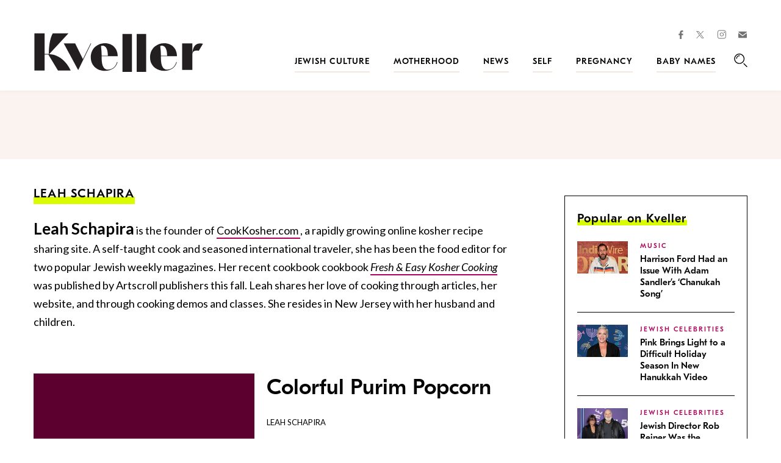

--- FILE ---
content_type: text/html; charset=utf-8
request_url: https://www.google.com/recaptcha/api2/anchor?ar=1&k=6LfhpgMsAAAAABX5zN7AMnMmTG4gzUAQq2XyPTlc&co=aHR0cHM6Ly93d3cua3ZlbGxlci5jb206NDQz&hl=en&v=N67nZn4AqZkNcbeMu4prBgzg&size=normal&anchor-ms=20000&execute-ms=30000&cb=r200hchrgmwv
body_size: 49524
content:
<!DOCTYPE HTML><html dir="ltr" lang="en"><head><meta http-equiv="Content-Type" content="text/html; charset=UTF-8">
<meta http-equiv="X-UA-Compatible" content="IE=edge">
<title>reCAPTCHA</title>
<style type="text/css">
/* cyrillic-ext */
@font-face {
  font-family: 'Roboto';
  font-style: normal;
  font-weight: 400;
  font-stretch: 100%;
  src: url(//fonts.gstatic.com/s/roboto/v48/KFO7CnqEu92Fr1ME7kSn66aGLdTylUAMa3GUBHMdazTgWw.woff2) format('woff2');
  unicode-range: U+0460-052F, U+1C80-1C8A, U+20B4, U+2DE0-2DFF, U+A640-A69F, U+FE2E-FE2F;
}
/* cyrillic */
@font-face {
  font-family: 'Roboto';
  font-style: normal;
  font-weight: 400;
  font-stretch: 100%;
  src: url(//fonts.gstatic.com/s/roboto/v48/KFO7CnqEu92Fr1ME7kSn66aGLdTylUAMa3iUBHMdazTgWw.woff2) format('woff2');
  unicode-range: U+0301, U+0400-045F, U+0490-0491, U+04B0-04B1, U+2116;
}
/* greek-ext */
@font-face {
  font-family: 'Roboto';
  font-style: normal;
  font-weight: 400;
  font-stretch: 100%;
  src: url(//fonts.gstatic.com/s/roboto/v48/KFO7CnqEu92Fr1ME7kSn66aGLdTylUAMa3CUBHMdazTgWw.woff2) format('woff2');
  unicode-range: U+1F00-1FFF;
}
/* greek */
@font-face {
  font-family: 'Roboto';
  font-style: normal;
  font-weight: 400;
  font-stretch: 100%;
  src: url(//fonts.gstatic.com/s/roboto/v48/KFO7CnqEu92Fr1ME7kSn66aGLdTylUAMa3-UBHMdazTgWw.woff2) format('woff2');
  unicode-range: U+0370-0377, U+037A-037F, U+0384-038A, U+038C, U+038E-03A1, U+03A3-03FF;
}
/* math */
@font-face {
  font-family: 'Roboto';
  font-style: normal;
  font-weight: 400;
  font-stretch: 100%;
  src: url(//fonts.gstatic.com/s/roboto/v48/KFO7CnqEu92Fr1ME7kSn66aGLdTylUAMawCUBHMdazTgWw.woff2) format('woff2');
  unicode-range: U+0302-0303, U+0305, U+0307-0308, U+0310, U+0312, U+0315, U+031A, U+0326-0327, U+032C, U+032F-0330, U+0332-0333, U+0338, U+033A, U+0346, U+034D, U+0391-03A1, U+03A3-03A9, U+03B1-03C9, U+03D1, U+03D5-03D6, U+03F0-03F1, U+03F4-03F5, U+2016-2017, U+2034-2038, U+203C, U+2040, U+2043, U+2047, U+2050, U+2057, U+205F, U+2070-2071, U+2074-208E, U+2090-209C, U+20D0-20DC, U+20E1, U+20E5-20EF, U+2100-2112, U+2114-2115, U+2117-2121, U+2123-214F, U+2190, U+2192, U+2194-21AE, U+21B0-21E5, U+21F1-21F2, U+21F4-2211, U+2213-2214, U+2216-22FF, U+2308-230B, U+2310, U+2319, U+231C-2321, U+2336-237A, U+237C, U+2395, U+239B-23B7, U+23D0, U+23DC-23E1, U+2474-2475, U+25AF, U+25B3, U+25B7, U+25BD, U+25C1, U+25CA, U+25CC, U+25FB, U+266D-266F, U+27C0-27FF, U+2900-2AFF, U+2B0E-2B11, U+2B30-2B4C, U+2BFE, U+3030, U+FF5B, U+FF5D, U+1D400-1D7FF, U+1EE00-1EEFF;
}
/* symbols */
@font-face {
  font-family: 'Roboto';
  font-style: normal;
  font-weight: 400;
  font-stretch: 100%;
  src: url(//fonts.gstatic.com/s/roboto/v48/KFO7CnqEu92Fr1ME7kSn66aGLdTylUAMaxKUBHMdazTgWw.woff2) format('woff2');
  unicode-range: U+0001-000C, U+000E-001F, U+007F-009F, U+20DD-20E0, U+20E2-20E4, U+2150-218F, U+2190, U+2192, U+2194-2199, U+21AF, U+21E6-21F0, U+21F3, U+2218-2219, U+2299, U+22C4-22C6, U+2300-243F, U+2440-244A, U+2460-24FF, U+25A0-27BF, U+2800-28FF, U+2921-2922, U+2981, U+29BF, U+29EB, U+2B00-2BFF, U+4DC0-4DFF, U+FFF9-FFFB, U+10140-1018E, U+10190-1019C, U+101A0, U+101D0-101FD, U+102E0-102FB, U+10E60-10E7E, U+1D2C0-1D2D3, U+1D2E0-1D37F, U+1F000-1F0FF, U+1F100-1F1AD, U+1F1E6-1F1FF, U+1F30D-1F30F, U+1F315, U+1F31C, U+1F31E, U+1F320-1F32C, U+1F336, U+1F378, U+1F37D, U+1F382, U+1F393-1F39F, U+1F3A7-1F3A8, U+1F3AC-1F3AF, U+1F3C2, U+1F3C4-1F3C6, U+1F3CA-1F3CE, U+1F3D4-1F3E0, U+1F3ED, U+1F3F1-1F3F3, U+1F3F5-1F3F7, U+1F408, U+1F415, U+1F41F, U+1F426, U+1F43F, U+1F441-1F442, U+1F444, U+1F446-1F449, U+1F44C-1F44E, U+1F453, U+1F46A, U+1F47D, U+1F4A3, U+1F4B0, U+1F4B3, U+1F4B9, U+1F4BB, U+1F4BF, U+1F4C8-1F4CB, U+1F4D6, U+1F4DA, U+1F4DF, U+1F4E3-1F4E6, U+1F4EA-1F4ED, U+1F4F7, U+1F4F9-1F4FB, U+1F4FD-1F4FE, U+1F503, U+1F507-1F50B, U+1F50D, U+1F512-1F513, U+1F53E-1F54A, U+1F54F-1F5FA, U+1F610, U+1F650-1F67F, U+1F687, U+1F68D, U+1F691, U+1F694, U+1F698, U+1F6AD, U+1F6B2, U+1F6B9-1F6BA, U+1F6BC, U+1F6C6-1F6CF, U+1F6D3-1F6D7, U+1F6E0-1F6EA, U+1F6F0-1F6F3, U+1F6F7-1F6FC, U+1F700-1F7FF, U+1F800-1F80B, U+1F810-1F847, U+1F850-1F859, U+1F860-1F887, U+1F890-1F8AD, U+1F8B0-1F8BB, U+1F8C0-1F8C1, U+1F900-1F90B, U+1F93B, U+1F946, U+1F984, U+1F996, U+1F9E9, U+1FA00-1FA6F, U+1FA70-1FA7C, U+1FA80-1FA89, U+1FA8F-1FAC6, U+1FACE-1FADC, U+1FADF-1FAE9, U+1FAF0-1FAF8, U+1FB00-1FBFF;
}
/* vietnamese */
@font-face {
  font-family: 'Roboto';
  font-style: normal;
  font-weight: 400;
  font-stretch: 100%;
  src: url(//fonts.gstatic.com/s/roboto/v48/KFO7CnqEu92Fr1ME7kSn66aGLdTylUAMa3OUBHMdazTgWw.woff2) format('woff2');
  unicode-range: U+0102-0103, U+0110-0111, U+0128-0129, U+0168-0169, U+01A0-01A1, U+01AF-01B0, U+0300-0301, U+0303-0304, U+0308-0309, U+0323, U+0329, U+1EA0-1EF9, U+20AB;
}
/* latin-ext */
@font-face {
  font-family: 'Roboto';
  font-style: normal;
  font-weight: 400;
  font-stretch: 100%;
  src: url(//fonts.gstatic.com/s/roboto/v48/KFO7CnqEu92Fr1ME7kSn66aGLdTylUAMa3KUBHMdazTgWw.woff2) format('woff2');
  unicode-range: U+0100-02BA, U+02BD-02C5, U+02C7-02CC, U+02CE-02D7, U+02DD-02FF, U+0304, U+0308, U+0329, U+1D00-1DBF, U+1E00-1E9F, U+1EF2-1EFF, U+2020, U+20A0-20AB, U+20AD-20C0, U+2113, U+2C60-2C7F, U+A720-A7FF;
}
/* latin */
@font-face {
  font-family: 'Roboto';
  font-style: normal;
  font-weight: 400;
  font-stretch: 100%;
  src: url(//fonts.gstatic.com/s/roboto/v48/KFO7CnqEu92Fr1ME7kSn66aGLdTylUAMa3yUBHMdazQ.woff2) format('woff2');
  unicode-range: U+0000-00FF, U+0131, U+0152-0153, U+02BB-02BC, U+02C6, U+02DA, U+02DC, U+0304, U+0308, U+0329, U+2000-206F, U+20AC, U+2122, U+2191, U+2193, U+2212, U+2215, U+FEFF, U+FFFD;
}
/* cyrillic-ext */
@font-face {
  font-family: 'Roboto';
  font-style: normal;
  font-weight: 500;
  font-stretch: 100%;
  src: url(//fonts.gstatic.com/s/roboto/v48/KFO7CnqEu92Fr1ME7kSn66aGLdTylUAMa3GUBHMdazTgWw.woff2) format('woff2');
  unicode-range: U+0460-052F, U+1C80-1C8A, U+20B4, U+2DE0-2DFF, U+A640-A69F, U+FE2E-FE2F;
}
/* cyrillic */
@font-face {
  font-family: 'Roboto';
  font-style: normal;
  font-weight: 500;
  font-stretch: 100%;
  src: url(//fonts.gstatic.com/s/roboto/v48/KFO7CnqEu92Fr1ME7kSn66aGLdTylUAMa3iUBHMdazTgWw.woff2) format('woff2');
  unicode-range: U+0301, U+0400-045F, U+0490-0491, U+04B0-04B1, U+2116;
}
/* greek-ext */
@font-face {
  font-family: 'Roboto';
  font-style: normal;
  font-weight: 500;
  font-stretch: 100%;
  src: url(//fonts.gstatic.com/s/roboto/v48/KFO7CnqEu92Fr1ME7kSn66aGLdTylUAMa3CUBHMdazTgWw.woff2) format('woff2');
  unicode-range: U+1F00-1FFF;
}
/* greek */
@font-face {
  font-family: 'Roboto';
  font-style: normal;
  font-weight: 500;
  font-stretch: 100%;
  src: url(//fonts.gstatic.com/s/roboto/v48/KFO7CnqEu92Fr1ME7kSn66aGLdTylUAMa3-UBHMdazTgWw.woff2) format('woff2');
  unicode-range: U+0370-0377, U+037A-037F, U+0384-038A, U+038C, U+038E-03A1, U+03A3-03FF;
}
/* math */
@font-face {
  font-family: 'Roboto';
  font-style: normal;
  font-weight: 500;
  font-stretch: 100%;
  src: url(//fonts.gstatic.com/s/roboto/v48/KFO7CnqEu92Fr1ME7kSn66aGLdTylUAMawCUBHMdazTgWw.woff2) format('woff2');
  unicode-range: U+0302-0303, U+0305, U+0307-0308, U+0310, U+0312, U+0315, U+031A, U+0326-0327, U+032C, U+032F-0330, U+0332-0333, U+0338, U+033A, U+0346, U+034D, U+0391-03A1, U+03A3-03A9, U+03B1-03C9, U+03D1, U+03D5-03D6, U+03F0-03F1, U+03F4-03F5, U+2016-2017, U+2034-2038, U+203C, U+2040, U+2043, U+2047, U+2050, U+2057, U+205F, U+2070-2071, U+2074-208E, U+2090-209C, U+20D0-20DC, U+20E1, U+20E5-20EF, U+2100-2112, U+2114-2115, U+2117-2121, U+2123-214F, U+2190, U+2192, U+2194-21AE, U+21B0-21E5, U+21F1-21F2, U+21F4-2211, U+2213-2214, U+2216-22FF, U+2308-230B, U+2310, U+2319, U+231C-2321, U+2336-237A, U+237C, U+2395, U+239B-23B7, U+23D0, U+23DC-23E1, U+2474-2475, U+25AF, U+25B3, U+25B7, U+25BD, U+25C1, U+25CA, U+25CC, U+25FB, U+266D-266F, U+27C0-27FF, U+2900-2AFF, U+2B0E-2B11, U+2B30-2B4C, U+2BFE, U+3030, U+FF5B, U+FF5D, U+1D400-1D7FF, U+1EE00-1EEFF;
}
/* symbols */
@font-face {
  font-family: 'Roboto';
  font-style: normal;
  font-weight: 500;
  font-stretch: 100%;
  src: url(//fonts.gstatic.com/s/roboto/v48/KFO7CnqEu92Fr1ME7kSn66aGLdTylUAMaxKUBHMdazTgWw.woff2) format('woff2');
  unicode-range: U+0001-000C, U+000E-001F, U+007F-009F, U+20DD-20E0, U+20E2-20E4, U+2150-218F, U+2190, U+2192, U+2194-2199, U+21AF, U+21E6-21F0, U+21F3, U+2218-2219, U+2299, U+22C4-22C6, U+2300-243F, U+2440-244A, U+2460-24FF, U+25A0-27BF, U+2800-28FF, U+2921-2922, U+2981, U+29BF, U+29EB, U+2B00-2BFF, U+4DC0-4DFF, U+FFF9-FFFB, U+10140-1018E, U+10190-1019C, U+101A0, U+101D0-101FD, U+102E0-102FB, U+10E60-10E7E, U+1D2C0-1D2D3, U+1D2E0-1D37F, U+1F000-1F0FF, U+1F100-1F1AD, U+1F1E6-1F1FF, U+1F30D-1F30F, U+1F315, U+1F31C, U+1F31E, U+1F320-1F32C, U+1F336, U+1F378, U+1F37D, U+1F382, U+1F393-1F39F, U+1F3A7-1F3A8, U+1F3AC-1F3AF, U+1F3C2, U+1F3C4-1F3C6, U+1F3CA-1F3CE, U+1F3D4-1F3E0, U+1F3ED, U+1F3F1-1F3F3, U+1F3F5-1F3F7, U+1F408, U+1F415, U+1F41F, U+1F426, U+1F43F, U+1F441-1F442, U+1F444, U+1F446-1F449, U+1F44C-1F44E, U+1F453, U+1F46A, U+1F47D, U+1F4A3, U+1F4B0, U+1F4B3, U+1F4B9, U+1F4BB, U+1F4BF, U+1F4C8-1F4CB, U+1F4D6, U+1F4DA, U+1F4DF, U+1F4E3-1F4E6, U+1F4EA-1F4ED, U+1F4F7, U+1F4F9-1F4FB, U+1F4FD-1F4FE, U+1F503, U+1F507-1F50B, U+1F50D, U+1F512-1F513, U+1F53E-1F54A, U+1F54F-1F5FA, U+1F610, U+1F650-1F67F, U+1F687, U+1F68D, U+1F691, U+1F694, U+1F698, U+1F6AD, U+1F6B2, U+1F6B9-1F6BA, U+1F6BC, U+1F6C6-1F6CF, U+1F6D3-1F6D7, U+1F6E0-1F6EA, U+1F6F0-1F6F3, U+1F6F7-1F6FC, U+1F700-1F7FF, U+1F800-1F80B, U+1F810-1F847, U+1F850-1F859, U+1F860-1F887, U+1F890-1F8AD, U+1F8B0-1F8BB, U+1F8C0-1F8C1, U+1F900-1F90B, U+1F93B, U+1F946, U+1F984, U+1F996, U+1F9E9, U+1FA00-1FA6F, U+1FA70-1FA7C, U+1FA80-1FA89, U+1FA8F-1FAC6, U+1FACE-1FADC, U+1FADF-1FAE9, U+1FAF0-1FAF8, U+1FB00-1FBFF;
}
/* vietnamese */
@font-face {
  font-family: 'Roboto';
  font-style: normal;
  font-weight: 500;
  font-stretch: 100%;
  src: url(//fonts.gstatic.com/s/roboto/v48/KFO7CnqEu92Fr1ME7kSn66aGLdTylUAMa3OUBHMdazTgWw.woff2) format('woff2');
  unicode-range: U+0102-0103, U+0110-0111, U+0128-0129, U+0168-0169, U+01A0-01A1, U+01AF-01B0, U+0300-0301, U+0303-0304, U+0308-0309, U+0323, U+0329, U+1EA0-1EF9, U+20AB;
}
/* latin-ext */
@font-face {
  font-family: 'Roboto';
  font-style: normal;
  font-weight: 500;
  font-stretch: 100%;
  src: url(//fonts.gstatic.com/s/roboto/v48/KFO7CnqEu92Fr1ME7kSn66aGLdTylUAMa3KUBHMdazTgWw.woff2) format('woff2');
  unicode-range: U+0100-02BA, U+02BD-02C5, U+02C7-02CC, U+02CE-02D7, U+02DD-02FF, U+0304, U+0308, U+0329, U+1D00-1DBF, U+1E00-1E9F, U+1EF2-1EFF, U+2020, U+20A0-20AB, U+20AD-20C0, U+2113, U+2C60-2C7F, U+A720-A7FF;
}
/* latin */
@font-face {
  font-family: 'Roboto';
  font-style: normal;
  font-weight: 500;
  font-stretch: 100%;
  src: url(//fonts.gstatic.com/s/roboto/v48/KFO7CnqEu92Fr1ME7kSn66aGLdTylUAMa3yUBHMdazQ.woff2) format('woff2');
  unicode-range: U+0000-00FF, U+0131, U+0152-0153, U+02BB-02BC, U+02C6, U+02DA, U+02DC, U+0304, U+0308, U+0329, U+2000-206F, U+20AC, U+2122, U+2191, U+2193, U+2212, U+2215, U+FEFF, U+FFFD;
}
/* cyrillic-ext */
@font-face {
  font-family: 'Roboto';
  font-style: normal;
  font-weight: 900;
  font-stretch: 100%;
  src: url(//fonts.gstatic.com/s/roboto/v48/KFO7CnqEu92Fr1ME7kSn66aGLdTylUAMa3GUBHMdazTgWw.woff2) format('woff2');
  unicode-range: U+0460-052F, U+1C80-1C8A, U+20B4, U+2DE0-2DFF, U+A640-A69F, U+FE2E-FE2F;
}
/* cyrillic */
@font-face {
  font-family: 'Roboto';
  font-style: normal;
  font-weight: 900;
  font-stretch: 100%;
  src: url(//fonts.gstatic.com/s/roboto/v48/KFO7CnqEu92Fr1ME7kSn66aGLdTylUAMa3iUBHMdazTgWw.woff2) format('woff2');
  unicode-range: U+0301, U+0400-045F, U+0490-0491, U+04B0-04B1, U+2116;
}
/* greek-ext */
@font-face {
  font-family: 'Roboto';
  font-style: normal;
  font-weight: 900;
  font-stretch: 100%;
  src: url(//fonts.gstatic.com/s/roboto/v48/KFO7CnqEu92Fr1ME7kSn66aGLdTylUAMa3CUBHMdazTgWw.woff2) format('woff2');
  unicode-range: U+1F00-1FFF;
}
/* greek */
@font-face {
  font-family: 'Roboto';
  font-style: normal;
  font-weight: 900;
  font-stretch: 100%;
  src: url(//fonts.gstatic.com/s/roboto/v48/KFO7CnqEu92Fr1ME7kSn66aGLdTylUAMa3-UBHMdazTgWw.woff2) format('woff2');
  unicode-range: U+0370-0377, U+037A-037F, U+0384-038A, U+038C, U+038E-03A1, U+03A3-03FF;
}
/* math */
@font-face {
  font-family: 'Roboto';
  font-style: normal;
  font-weight: 900;
  font-stretch: 100%;
  src: url(//fonts.gstatic.com/s/roboto/v48/KFO7CnqEu92Fr1ME7kSn66aGLdTylUAMawCUBHMdazTgWw.woff2) format('woff2');
  unicode-range: U+0302-0303, U+0305, U+0307-0308, U+0310, U+0312, U+0315, U+031A, U+0326-0327, U+032C, U+032F-0330, U+0332-0333, U+0338, U+033A, U+0346, U+034D, U+0391-03A1, U+03A3-03A9, U+03B1-03C9, U+03D1, U+03D5-03D6, U+03F0-03F1, U+03F4-03F5, U+2016-2017, U+2034-2038, U+203C, U+2040, U+2043, U+2047, U+2050, U+2057, U+205F, U+2070-2071, U+2074-208E, U+2090-209C, U+20D0-20DC, U+20E1, U+20E5-20EF, U+2100-2112, U+2114-2115, U+2117-2121, U+2123-214F, U+2190, U+2192, U+2194-21AE, U+21B0-21E5, U+21F1-21F2, U+21F4-2211, U+2213-2214, U+2216-22FF, U+2308-230B, U+2310, U+2319, U+231C-2321, U+2336-237A, U+237C, U+2395, U+239B-23B7, U+23D0, U+23DC-23E1, U+2474-2475, U+25AF, U+25B3, U+25B7, U+25BD, U+25C1, U+25CA, U+25CC, U+25FB, U+266D-266F, U+27C0-27FF, U+2900-2AFF, U+2B0E-2B11, U+2B30-2B4C, U+2BFE, U+3030, U+FF5B, U+FF5D, U+1D400-1D7FF, U+1EE00-1EEFF;
}
/* symbols */
@font-face {
  font-family: 'Roboto';
  font-style: normal;
  font-weight: 900;
  font-stretch: 100%;
  src: url(//fonts.gstatic.com/s/roboto/v48/KFO7CnqEu92Fr1ME7kSn66aGLdTylUAMaxKUBHMdazTgWw.woff2) format('woff2');
  unicode-range: U+0001-000C, U+000E-001F, U+007F-009F, U+20DD-20E0, U+20E2-20E4, U+2150-218F, U+2190, U+2192, U+2194-2199, U+21AF, U+21E6-21F0, U+21F3, U+2218-2219, U+2299, U+22C4-22C6, U+2300-243F, U+2440-244A, U+2460-24FF, U+25A0-27BF, U+2800-28FF, U+2921-2922, U+2981, U+29BF, U+29EB, U+2B00-2BFF, U+4DC0-4DFF, U+FFF9-FFFB, U+10140-1018E, U+10190-1019C, U+101A0, U+101D0-101FD, U+102E0-102FB, U+10E60-10E7E, U+1D2C0-1D2D3, U+1D2E0-1D37F, U+1F000-1F0FF, U+1F100-1F1AD, U+1F1E6-1F1FF, U+1F30D-1F30F, U+1F315, U+1F31C, U+1F31E, U+1F320-1F32C, U+1F336, U+1F378, U+1F37D, U+1F382, U+1F393-1F39F, U+1F3A7-1F3A8, U+1F3AC-1F3AF, U+1F3C2, U+1F3C4-1F3C6, U+1F3CA-1F3CE, U+1F3D4-1F3E0, U+1F3ED, U+1F3F1-1F3F3, U+1F3F5-1F3F7, U+1F408, U+1F415, U+1F41F, U+1F426, U+1F43F, U+1F441-1F442, U+1F444, U+1F446-1F449, U+1F44C-1F44E, U+1F453, U+1F46A, U+1F47D, U+1F4A3, U+1F4B0, U+1F4B3, U+1F4B9, U+1F4BB, U+1F4BF, U+1F4C8-1F4CB, U+1F4D6, U+1F4DA, U+1F4DF, U+1F4E3-1F4E6, U+1F4EA-1F4ED, U+1F4F7, U+1F4F9-1F4FB, U+1F4FD-1F4FE, U+1F503, U+1F507-1F50B, U+1F50D, U+1F512-1F513, U+1F53E-1F54A, U+1F54F-1F5FA, U+1F610, U+1F650-1F67F, U+1F687, U+1F68D, U+1F691, U+1F694, U+1F698, U+1F6AD, U+1F6B2, U+1F6B9-1F6BA, U+1F6BC, U+1F6C6-1F6CF, U+1F6D3-1F6D7, U+1F6E0-1F6EA, U+1F6F0-1F6F3, U+1F6F7-1F6FC, U+1F700-1F7FF, U+1F800-1F80B, U+1F810-1F847, U+1F850-1F859, U+1F860-1F887, U+1F890-1F8AD, U+1F8B0-1F8BB, U+1F8C0-1F8C1, U+1F900-1F90B, U+1F93B, U+1F946, U+1F984, U+1F996, U+1F9E9, U+1FA00-1FA6F, U+1FA70-1FA7C, U+1FA80-1FA89, U+1FA8F-1FAC6, U+1FACE-1FADC, U+1FADF-1FAE9, U+1FAF0-1FAF8, U+1FB00-1FBFF;
}
/* vietnamese */
@font-face {
  font-family: 'Roboto';
  font-style: normal;
  font-weight: 900;
  font-stretch: 100%;
  src: url(//fonts.gstatic.com/s/roboto/v48/KFO7CnqEu92Fr1ME7kSn66aGLdTylUAMa3OUBHMdazTgWw.woff2) format('woff2');
  unicode-range: U+0102-0103, U+0110-0111, U+0128-0129, U+0168-0169, U+01A0-01A1, U+01AF-01B0, U+0300-0301, U+0303-0304, U+0308-0309, U+0323, U+0329, U+1EA0-1EF9, U+20AB;
}
/* latin-ext */
@font-face {
  font-family: 'Roboto';
  font-style: normal;
  font-weight: 900;
  font-stretch: 100%;
  src: url(//fonts.gstatic.com/s/roboto/v48/KFO7CnqEu92Fr1ME7kSn66aGLdTylUAMa3KUBHMdazTgWw.woff2) format('woff2');
  unicode-range: U+0100-02BA, U+02BD-02C5, U+02C7-02CC, U+02CE-02D7, U+02DD-02FF, U+0304, U+0308, U+0329, U+1D00-1DBF, U+1E00-1E9F, U+1EF2-1EFF, U+2020, U+20A0-20AB, U+20AD-20C0, U+2113, U+2C60-2C7F, U+A720-A7FF;
}
/* latin */
@font-face {
  font-family: 'Roboto';
  font-style: normal;
  font-weight: 900;
  font-stretch: 100%;
  src: url(//fonts.gstatic.com/s/roboto/v48/KFO7CnqEu92Fr1ME7kSn66aGLdTylUAMa3yUBHMdazQ.woff2) format('woff2');
  unicode-range: U+0000-00FF, U+0131, U+0152-0153, U+02BB-02BC, U+02C6, U+02DA, U+02DC, U+0304, U+0308, U+0329, U+2000-206F, U+20AC, U+2122, U+2191, U+2193, U+2212, U+2215, U+FEFF, U+FFFD;
}

</style>
<link rel="stylesheet" type="text/css" href="https://www.gstatic.com/recaptcha/releases/N67nZn4AqZkNcbeMu4prBgzg/styles__ltr.css">
<script nonce="tTfPiRORJPIktq_0Bfdlaw" type="text/javascript">window['__recaptcha_api'] = 'https://www.google.com/recaptcha/api2/';</script>
<script type="text/javascript" src="https://www.gstatic.com/recaptcha/releases/N67nZn4AqZkNcbeMu4prBgzg/recaptcha__en.js" nonce="tTfPiRORJPIktq_0Bfdlaw">
      
    </script></head>
<body><div id="rc-anchor-alert" class="rc-anchor-alert"></div>
<input type="hidden" id="recaptcha-token" value="[base64]">
<script type="text/javascript" nonce="tTfPiRORJPIktq_0Bfdlaw">
      recaptcha.anchor.Main.init("[\x22ainput\x22,[\x22bgdata\x22,\x22\x22,\[base64]/[base64]/MjU1Ong/[base64]/[base64]/[base64]/[base64]/[base64]/[base64]/[base64]/[base64]/[base64]/[base64]/[base64]/[base64]/[base64]/[base64]/[base64]\\u003d\x22,\[base64]\\u003d\\u003d\x22,\x22w79Gw605d8KswovDugTDmEU0eUVbwrTChTrDgiXCkydpwqHCqijCrUsMw50/[base64]/CqsO6TjHClFHCpFMFwqvDrcKFPsKHZsKvw59RwqrDuMOzwq8uw5XCs8KPw57CtSLDsXNEUsO/[base64]/w4jCuMOFP8Kzw6ZkwrXCqcOBwpYqw6/Ci2PDl8OfFVFJwpXCtUMPKMKjacO3wpLCtMOvw7fDjHfCssKSdX4yw6PDrknCqkDDtGjDu8KHwrM1woTCo8O5wr1ZXiZTCsONXlcHwrPCgRF5YwthSMOUScOuwp/DmTwtwpHDiAJ6w6rDlcO3wptVwonCjHTCi0nCnMK3QcK5O8OPw7ouwoZrwqXCtMO5e1BXZyPChcKOw45Cw53CnDgtw7FIMMKGwrDDiMKiAMK1wpvDjcK/w4M1w7xqNFxLwpEVAx/Cl1zDucOHCF3Cq2LDsxNgNcOtwqDDhVoPwoHCncKUP19Mw6nDsMOOc8KLMyHDmjnCjB4ywrNNbDjCq8O1w4Q2Rk7DpTvDvsOwO0/Dl8KgBiJKEcK7PDR4wrnDp8OKX2s5w7JvQAYUw7k+IgzDgsKDwpgMJcOLw6PCpcOEAATCnsO8w6PDkT/[base64]/ClcKofsKCwoshw6PDu8ObAz/CsW3CiX3CjVLChMOkQsOvRcKFa1/Dk8Kzw5XCicOfUMK0w7XDtsONT8KdIMKXOcOCw6JnVsOOIsO0w7DCn8KXwoAuwqV5wosQw5MXw4jDlMKJw7TCm8KKThM+JA1HVFJ6wokWw73DusOcw5/Cmk/[base64]/wodgw5dibC4DLWMnwrYxRDDDncK9w45SwqPCi37DiQnDncKXw4nDnB3CnMOMTcKww5VwwprCtnMaPFUBB8KTHDspLMO3PcK9QizCpirDksK1JS0cwr4mw4Vpwo7Dm8Okf1Iub8KSw4DCijLDnQnCtMKNw4bCm2xKBh4awolMwr7CoWzDq2jClCdJwoHCjkzDkHjCoT/CocK4w6o+wqVoO17DtMKfwpI1w4MJK8KEw7HDjMO9wrDCnwZ4woXCt8O6f8ODw6fDp8Osw4B3w6bCh8Kew400wpDCn8Kmw5Bzw4LCkkIzwq7CosOVwq5NwoI9w4MwG8OfZTzDu1jDlsKCwps3woPDmcOHEmfCpsOmwrPCjG1NHcK/w7lewpzCk8KgWcKfPSTCgHTCuQrDvEkdN8KyYwTCtMKnwqRvwp8/b8OMwrHCvx/[base64]/CgUvDphbCjzjDqsK9w79Fwo7Cg8KywovCuWIwbMOTw57DhMKNwpZHNULDnsKyw6MxG8O/w4XDgsOiwrrDtcOzw4bCnjDDjcK1w5E7w4BNwoE/[base64]/Cll4xUcK1w4LDmcO4w5HCiTReL8OcOR0dw4Nkw7nDuRzCnMKWw7cNw73DssOtVcOfGcKOWcKScMOCwrQad8KSHEEuWsKzw43CmMORwpDCjcK+w4fCqsOwF2NmCnLCp8OaP1VhbzI0fzd0w6vCgMKgNzHCn8OnGXjCnHRqwp0yw6TCg8KDw5VgBcO/woEHdArCt8O8w61nDzDDrV15w5vCvcO9w43CuR3DqlfDqsKxwqw3wrQOcx4ew4rCsCXCv8Kfwp5gw7HCvsO4QMOgwp1cwoJkwp7DiV3DsMOnEyvDrcO+w4LDs8OMd8KVw4tDwpw7QnwWMhNUPW3Dp2dVwrUMw5DDgMKew7nDpcOEB8OOwrgfScKBX8K/w6LCgWsbGyvCrWLDuxzDncKmw6fDi8OlwpQgwpIOeAHDrQ7Co13DhBLDq8KcwoZYOsKNwqdPTMKkMMOvJMOfw7rCncK8woV3wqBJw4TDpyQ1w4YPwpjDigtQUMOyeMOxwrnDksOYegM5wo/DpDtUZT0cIn/DqcK1C8KGYmptacKtccKpwpbDp8Ojw4vDpMKJbkDCv8OqcsKyw6DDsMK9U3/DmX4vw5jDlsKBZwDCv8Omw5nDqnfDicOwK8OtX8OvSMOFw4fDnMK4f8OGw5d0w5x1eMOewqBDw6oNbUY1wrNVw7XCicKKwpF4w5/CtcKLw7h3w6bDi0PDoMOAwpTDo0YWPsKPw6LCll1Hw4EgacO2w6MUWMKuDhtow7QFfMOGEBAiw5sWw6EywpBRazd+ERnDl8OAUh3CgwkHw4/DsMK5w5PDn2vDtF/Cp8K3wp0lw5/[base64]/CvxAOw5TCqgTCnMOCw5oTdwsfIcKmJBrCo8KzwpcRVQ3CvlQpw6PDjMK/[base64]/Do1Q+EcK3w71SCTNRCll4OhUWw6xiRsOhYMOnWHHCm8ORKH3Di1rCgcK3ZsOSdm4Ke8OHw51Ge8OrdgLCnsO+LMObw7VowpELA2fDiMOUdcKWbwHDpMK4w7dywpACw6PCh8K8w5Z8dx4GGcK5wrQfbsO4w4IywoR3w4kRO8K/QGDDksOfOsKuXcO9Oi/[base64]/DuMKfw4EiGxwdBMO1wqnDll8FPhXDuw/[base64]/[base64]/[base64]/[base64]/CicKKSy4fw7vCsMK/wphoYcKzw7wowpojwqIvJDlsacOzwrlWwofDmmvDpcKPGivChjbCl8Kzw4dNeVBmbA/[base64]/R8KbCyvCk8KMUcOZJ0VTYRPDumFAwprDrQIAAMKtwo44wqVrwphowpV5ekI9CMO4ScO8w5l/wqdfw5HDqsKkI8KMwodfMTcPTcKHwqB+ChQFaRwiwonDhsOWNMKsEMOvKx/CtwjCkMOGIcKqOUBew7TCssOaX8OlwoYRPcKBPULCncOsw7rCgUfClTdnw6HCpcKUw5t+fk9OAMKWKQvCv0LCvwRCw47DlMKyw4jCoA3DuQpOFQFibsK0wp4rMMOew4N0wrxPZsKqw4zClcO9w41owpPCvSYSETfCgMK7w7F5bMO8w4rDpMKXwq/CuhR1w5FgbgZ4cWw2wp1ywp9kw4cFK8KhDcKiw4jDpVoDCcOUw53CkcObHFFxw6nDqEzDoGXDlx3Cn8K7eQwHGcKOUcOLw6BJw6HDg1DCusOkw7jCuMOSw5RKU0ldNcOvfTrDl8OHCCErw5Etwq3Dp8O3w4nCu8KdwrXCujk/w43CvsKkw5Z2w6PDniBYwrXDpcKnw6xpwpJULcKfGsOUw4nDhV8+bQRlwozDssKcwobDtn3DulPDowzCgCbCjhrDskYjwrcMRR3CqMKGw4bCk8O+wphjQDTCncKGwo/CoUlIF8KLw4LCpzV/wr1vHwgtwp8BKWDDhlsRwqQOCnxEwofCh3gDwrBPSMKOWF7DjXDCmsOPw5nDqcKDMcKdwpElwqPCm8KywqpkDcOawrvDlsKxBMOtczPDssKVJB3CiRVENcKNw4TCq8O4ZMOScsKywp/Dnh3DuQvCtRHCnS7DgMORDGxWw4N/w67DusKPLnHDv3nCmBoswqPCmsKOMMOdwrdAw6VxwqLDi8OXcMOUMh/CosKew5fChBnCiWfCqsKnw7U3XcKeaXFCQsKsMcOdBsKlOFk5D8K4woV2AXbClsOZGsOPw7k+wpwaRF57w7xlwpXDtMK/aMKuw4AWw6nDtcKkwozDk18naMKswqXDmXbDg8OLw78iwottwrjCuMO5w53Dij5Iw75BwqAOw4LDuSTChGdHRn54LsKKwqASXsOgw6rDiW7DrsOUw7pXScOObFjCucKGAxgyag0Kwq1nw59hNkDCp8OCalDDksKmIVhiwrFWCMOww4XCiSjCjGPClC/[base64]/wojDrQNawolvwrrDmsO7XsKtTsO8LHokwqIJwp/[base64]/DmGPCrk0eGMKaMcKQFVnCpsKIbX0ON8OoBmMMFm/DpsKOwqrDoy/CjcOWw7BVwoMDwpB5w5UeTn7DmcO9O8KSOcOCKMKWTcKmwrt+w6xfdj0aSWkIw5nCiWfDs3h7wo3DtsOtcAU2OATDl8KKGANYN8Kifh3CtsOeACYcw6VwwpnCj8KZERTCmm/Dh8KywqXDn8K4GxvDnGXDkVzDhcOgIFHCiT4lIEvCrgghwpTDvcOFBE7CuSQ/[base64]/DqWdqw5ZGW8K9W8KSUU/Com1awrZ+CW/[base64]/[base64]/Dj1PCi8KEfARnUSLCvMKLXsOxwokrVsKhw7PCmjvChsO0McKHO2LDvBEdw4jCiTnCqWULc8Kfw7LDg23CsMKvP8KISy9EdcOOw7Z3Xi3CgT3ClndqMcODEsO9wpHDjS/DsMOPbhbDhwvCumwWeMK5woTCshrCpRbCjljDt0DDk0bCmzpzRRXChcK8H8OZwovCmsO8bwEcwoDDuMOuwoYSaD09NcORwp1obcORw4xow63CisO9QiRewrfDpT5Ew6jChEd1w51Uwp1zZS7CjsODw5nDtsKpTw7DuULCncKKZsO5wqZdBjPClGfCvlM/HMKmw7JOUsOSLhPCpEDDrDd5w7ZqARfDkcKywpgRw7jClk/[base64]/[base64]/DmMKRwqHDpcKiRsK/wqIPZMO3w6g9wpXCogk2w5NDw5zDhSLDrA4zO8OkE8OGczpywpMoTcKqMMOLXCp0CnDDjEfDplXChQ3Dn8Oia8OKwrHDpglwwqd9WsOYBwrDvMOVw7QHOE1/w4JEw55CQcOcwrM6FHbDr2Mwwq1FwooAD2cWw6nDl8OpdFvCry3CuMOcJMK5K8KmY1RDasO4w6nChcKwwr1QacKmw69nVT9FcgXDlcOSwrZAwq4pbcKzw6oeAUxbOwHDrBZww5PDhMKew4TCnmxcw7xjUi/DisKZG2ctw6nClcKDVT9qPn3DrsOFw58qw4vDv8K5CWA2wptFD8KzVcK6cx/DqigXw61cw7jDv8OkOMOHCy8cw7HCnT1mw7zCosOUwrPCv2sJexHDisKMw6xuKFRmPsKpOlxow6BTwoUjUXXDmsOgD8OTw7t9w414w6Q+wpNkwporw7XCm27CjTR/JsKTHhELOsOUEcKwUirCrQlSKGVlKlgMCcK3wrBXw5AcwpfDj8OxOsKFH8Oyw4XCnsOqclHCk8KCw6XDiAZ6woFswr3CqsK/N8KLHcObM1RVwqVoTcO8HmpGwpPDtBLDhGFtwqxsHCbDlsKVHWZ7HjfCg8OPw50DF8KUwpXCpMO5w4XDqz8rWifCuMO5wqfDg3QXwo/DrMOHwpwuwoPDmMOiwqLCi8KQQTZ0wp7Ci1zDtHIEwqDDl8OCwphscMKzw68PKMK6wrNfEsKVwpbDtsKqSMO1RsKlw6/CnBnCvcKNw7F0f8OZGcOsZMOow5LDvsO2E8OHMCrCvwx/[base64]/CijBgw7zDqTTDucKuw5LCuXpvC2MDwqTDl1DCn8Ozw6djw70Zw4TDlsKGwrMjTg7Ct8KlwpBhwrBywqXDt8K6w4HDnFFodCRow61aDHsaWyjDhsKzwpVxbU9DZEcNwojCvmvDiU3DtjHCjiHDgMKrYjANw63DgjJBw6PCt8O6CC/DmcOrK8K3wqJRbMKKw4ZzKybDgnjDvkbDqmEEwoA7w7h4RsKVw68PwosBLRpew5fCgx/DuXFrw49cfAvCu8KQSS0awqojdcOIUcOCwqHCqsOPaWM/wr41wp98KsOcw4woPsKlw655UcKlw45sXMOOwoEFBcKNJsOXGMKFSsOKM8OGZDTCpsKQwrhOw6/DmBXDl0bCgMK6w5IRZ1dyCAbCgsOaw57CjAPCksKaacKfG3UNRcKdwr1yNcORwqgsHsOewqBHaMO/NcOVw6kJZ8K1HcOuwqHCqX1zw7AkAH7CvW/CscKNwpfDomsGKhrDlMOMwqV6w6zCusOWwqvDpVjClDsuGUsMBMOawrhTacOcwpnCosOCYcK9McKFwqlnwq/Dp1vCt8KDcHEjJDjDssKxJ8OYwq/DucKgQSTCjDHDiWxXw6rCrsOSw5Iawr3CjF7DjH3DhSpxSGY5O8KQVsKBFcOCw5MlwoIvAjHDtGEWw6xyB0DDhcOowplBTMK2wocfQXhJwoZdw6E0U8OffBfDiEo9fMOVDw0ZdcKowqw5w7PDucOxeAbDoATDojLCvsOGPB/CjMOJw5zDsGPCosKzwp/CtTN+w57CisOaDwR+wpo4w7w5LzrDkHhXFMO1wrY/[base64]/CvsOKwop8w505w7PDkT7Cgy4twrUnTgzDisKvGzzDtcKoCjHCmsOmdMODfDzDscKew7/CrHEfE8Omw4TCgy81w79xw7bDgCkdw4wqQhlILsOvwqlEwoMhw5VpJWF9w5kjwoRAQkQYDcOuwrfDqV5HwppicTRPZ3nDkcOwwrBMXsKAIcOPNsKCFcO4w7XDlDIxwo7DgsKOMMKFw78TUMO9VDlrDkNrwpVkwqQHNcOlMwbDsykjEcOIwo/Dv8K2w6QbIQXDtMO/VFRoKMKkw6bCgcKpw5/[base64]/CoQsNasKheGwwwqXDocKVw651w4FHw5DDsz8pZcKeS8OFL2UINV1Mfm0TVSfChTnDm1fCg8KawpQ/[base64]/w7Unwp1iwrYsTcKMDEpYwrwpw7MsTsOhw6LDh2hZdMOwTnV0wpnCscOswqEzw55pw7wfwrjDhMKhb8OCT8OOwrJIw7rDkXTDmcOOM21zQMO6EsK9VFkKW2XCoMO5UsK4w4c1EsK2wp5Nw4V/[base64]/Dt8KLwobDr11KIsOHwpLDucOUw4k/TQMHbMKPw5DDlR5ow49+w6HCqkB3wrzDhXHCmcKgw6HDp8OCwpjCj8KyfcOPEMKYX8OMw4h2wplzwrJrw7LCiMO9w4MFU8KTbi3Clh/ClBbDlMKcwobCp2vCtcK8dS12dSnCp27ClsOyBcKbG37CtcKnX3wtV8OtdVbCmsK0MMODw7BOYWYtw6HDhMKHwobDkUEdwr/DrsKvFcK+CMOCRjXDmk9negbDsWnDqifDhjYIwpo7J8Kcw71LJ8O2QcKOMsOgwpZCBjPDmcKUwpNlMsO/w59gwpPDpUsuw5HDgWpNIFMEUxrClsKnw60jwqfDtcOgw41/w5/Dt1Uuw50IQ8KjZsOpRsKDwo/CssK+ITLCsGohwrcKwr0+wrgdwplcLsOxw67CuyNoMsOAGG/[base64]/[base64]/CcOiacOTCMKqw73Dv8Owwp3Dgi3DvsO0YsOKwp4OK2jDoS7Cq8O/w7bCgcKZw5/CrUjCo8O2w6UPbsK/bcKzaGMbwqxkwocQYnNuDsO/WWTCpD/CicKqQBzCjGzDjDs5TsOpwpXCjcKEwpJrw7hMw7ZaXcKzcsKyV8O9wqoIVsOAw4VVHlrCg8KlS8OIwrLCmcOdb8KuDDLDsUVGwpwzTh3ConEfIMKGw7zDqXPDgmxlDcOoS1bCvyTCgsOJVsO/wqzDgXYBHcO1EsKkwrtKwrvDnm7DgTUWw6/Cv8KuVcOgEMOBw49/woRgbMOWPw4bw4o0FgfCn8KRw7xWHcORwqnDk1oeL8Orwq7DncOKw7vDgVoDVcKQAsKVwqogYV0Ww54bwqXDhMK3woEuVS3CiwDDj8KEw74rwrdYwr/Cqy5JDcOsYhAxw47DrlbCp8OTw6lNwrXCgMOReVpiZcOHwoXDmcK3O8O+w7Brw4Axw4JNKMK0w47CgcOOw4zCl8Ovwro3A8OhKjjCkytxwrcFw6dEJsKPDyg/OifCscKxZwZSOiVRw7MwwrjCtmTClGRlw7EnM8OzGcOxwpVKZsOQMkQewp/[base64]/wrQ4Vh9+LGlqwqrCkwjCo8KBd1LDgVXCkBA0VlfCpzU1QcOBZMODBT7CrhHDiMO7w7lrwphQHDzCp8OuwpcRRifCli7DpS0lPMOaw7PDoD5yw5LChsOIC342w7TCssOgUFjConAuw6BfdsKvacKew43DqE7DssKtw7nCusK+wqUsUcOPwpfDqzMdw6/DtsOzdgPCnBATPizCgV7DqsOgw5hrLyDDj2/DtcOhwr8awoHDmmLDpgo4wr/CrgjCmsOKLnwnKWrChyHDhsO5wrnCnsKCbHDCs0HDhMOhbsORw4nChzthw48WZMKxYQ9QScOLw74bwoXDgkldccKvIBZNw4TDscO9wrjDu8K2wp/[base64]/DoMK/WcObD8KAw6LCnsOZKAzCvHA1w6nCkMO9wq/ClcKARAvDhFnDkcOGwr8ibQDCgcO+w5/Cq8KiKMKKw7MgEnDCgXwRDhbDosOdERjCvQLDnBx/[base64]/CssKVasO5w5vCpxlJw5xkEMOgw6hED23Ci0xLS8OtwozDpcKDw7nCgDlewrYVJC3DgS/CunnDlsORPCQyw7nDmcKkw6HDusK7wrTCgcO0MkPCicKlw6TDnmsjwrrCjUDDscOtQsKZwqTCisK1ejXDklzCnsK5KMKYwoPCuWhSw7LCpcOew40xAMKUOW3CnMKCQ2Vow6jCkhB/fcOqw4EFQsKKw7kLwp8fw6BBwqgre8O8w4fCpMK8w6nDh8KfKh7DnkjDjhLDgzd1w7PDpAc/OsKTw5tePsKGWSB6MRgTV8Onwq7Dt8Olw5/DrsKhCcO5UWJiAcOZOShPwpnCm8KPw5vCnMOKw6Jaw6tPM8O/wqbDkQbDuGklw5dvw60Vwo/[base64]/DlC7DqcOiw7tdRjbDrcKvbBhaAyHDscO7wqg1w6fDicOlw5LCk8O/w73Cmi7Dn2EDBT1hw7bCv8OzJSDDgsO2wq1pwoDDvMOpwqXCoMOJwq/Cl8OHwqjChcKPMsO0T8KdwonCnVMnw7DChA06YcOfJlw6V8OUw5lSwphgw5TDpMOFEUR4wq0KSMORwr5+wqfCtWXCoUzCtmUcw5/[base64]/Ci8Kiwpdiw5gjNcKZdMOkHMKiw7k5GBDDksKIw69+bsOFdDLCn8K3wqLDtcOIVhfCuTQjNMKFw6DCv3/CmXfDgBXCrcKEZcOKw5UlA8O8S1NGHsOFwqjDlcKawr01U2/[base64]/wpHDsSvDnsKKw7xNwoE2FMK7IcK/csKeOS3DgG3ClsOuHGZJw61Rwo8qwoPDgnc0ZEUTIcOpw4tfbnLCs8OBcsOlPMKZw7ccw6XDvjzCuFvCpXTDgsKtAcObHFJLCTdje8OOS8O1JcOVZHI5w67DtWnDv8O6AcKpwovCm8KwwqxcR8O/wprCoQHDt8OSw6fDqVYpwqtPwqvCq8KVw7jDiVPDqxp7woXCs8KZwoEJwoPDvG4bwqbCqC90HsOQaMOhw6Rkw7N0w77CncOIWilXw7IBw5XDvT3DlQrDiRLDlXIYwpp3KMKNAj3DvAtEJGMLRsKowp/[base64]/DmMKSYcODw4MseA5jfizCvDPCvsOBEcKfLn3CvGp1SsKswrpSw4VBwonCv8Ovwq/CoMKSXcObYRzDpsOiwpXCg3tUwqgQasKxw6UVcMOxLmjDmH/[base64]/CpA0GZFpVwprCuyHDusKGJwsxJSvDrsK/YQPDqTTDow3Ct8K7w4XDrcOVDGXDig0Gwokyw55lw6h7woRrbcKSSGVwHxbCisKPw6o9w7I2C8OVwogfw6DCqFfCvsKwUcKvw4vCh8KQD8KDw4nCpcOCBsKLY8Kiw4/Cg8Kdwp1gwoRIwqvCoC4ywrDChlfDqMO0wrELwpPChsOcDmjCrsOETy/DiHvCuMKQSA3ClcOxw7PDilg4wppaw5N/LMKJIFsIYAY8w5Vewr7DkCMaSMOTPMKebMO5w4vCucOWPCrCrcOYUMOnM8KZwr4bw6Vcwr7ClMOVw7N3wq7DmsKLwoMDwrzDrlXCmgsbw58SwoJDw7bDoiVUAcK7w6nDrMOQbn0hZ8Ocw5tXw5/CgXsUwpzDtsOfwqfCvMKXwqPCvMKpOMKbwr8BwrIgwqVSw5HCqzUew4zCv1zCr2/DnxNLScOEwo9dw7ImI8Olw53DksK1UQ/CogFqUxLCq8OHHsOkwoDDizrCq30YWcKew7t/w5ZoL24fw7LDhMKMQ8ObUMKXwqAnwrbCo0PDgcKiOhDDmRjCjMOUwqpsbDLDg2V6wog3wrEvaUrDgcOSw5JEcVPCvMO/XnXDh0EUwp7DnjzCs0XDnD4OwpvDlBfDihp7P0Zrw63CkzvCu8KIdhVzWcOKGXrCkcOiw67Ct2jCg8KobW5Qw7EUwp5VTzDDuQTDu8Oww4Miw4PCixfDoyZ4wpzDvAUYNWY/wqcOwp7DtMOnw48Jw5kGQ8OCazs6eQJQRFzCmcKJw7Q/wqI6w77DmMOGOsKiKsKVHEPChHDDtMOLZRgjPWhXwr5+QXjDmMKiVcKzwrHDgXjCkcKtwrXDpMKhwrTDtw7CqcKteFLDjMKfworDjsKhw5LDicOzPy/CqnbDjsOWw63CtMOTfsKVw57DtHciIRgTW8OpdkVvG8OwBcORJ0FSwr7DssKkM8KQeV96wr7Ch0hKwqEQBsKVwoTCimNxwrkHEsO1wqHCpsOBwo/Ck8KSAsKffhRSKQvDh8Osw7g6wr11aH8Pw6TDtlzDucKxw77CmMOpwqLCtMO+wrMLHcKjCR7Cu2zDvMOZwqBGIsKhL2bCpDDDosO7w5zDlsKffwbClMKDMynCoDQnRMOLwrHDhcK3w4goExNNYG/DrMOfw4NjR8KgKRfDqMKNVm7Cl8Kow7FGQMKrJ8KMRMOdJsK7woccwqvCvitYwpYaw7DCgkpAwrHDrTgjw7nDhEFsMMKOwrhKw7fDs3zCvEFMwp/CjcK8wq3CucOGw7sHPm9VAXPDqE8KcsOgeCHDjcOZX3RUZcONw7o6KTplbMOPw4DDqB7Du8OOV8ORWMKOIsKiw7BbSwEuewo2SABNw6PDj3kuFh1Rwr9mw7QBwp3DpXkEE2deCjjCkcOaw4QFSDg/b8OpwrLCvmHDv8OmGjHDgDVETmQVw7PDvS8UwrYnfkLCqMO/wr7CqxPCgjfDqBYAw4rDtsOdw5sjw55UYVTCj8KOw5/Dt8OgbcOoDsKCwoBlwoYuWFnDrsKDwrfDlSg6RyvClcOAY8KCw4J5wpnDuWZ3GsO3PMKXYBDDnAgpT2fDjkjCvMOkwosWN8OueMKjwpw5J8KMfMOGw4/CsSTCicONw612QMOne2oDPMKwwrrCocOlw4/DgAFWw6o4wqPCjXooDh5HwpjCkn/[base64]/DrsOMRMKKw7bDnV7Cm1PDtmA4w7fDn8KrX8OmU8OPPx4IwpcJw7cGKQnCmR95w4fCinfCnkFuwpDDtR/DpF5Zw6HDo2Alw7wLw6nDmxDCs2U6w6fChCBPLHRvUWbDjnsHBcO5dHXCqsOlWcO0wqBnV8KdwrzCgMOSw4jCrBbCuFoPEAUsBVkgw6jDoRRZdC7Cp2tCw7fDj8Onw5JOTsOnwpvCpR4kPcKxHG/CiXrClVkgwpnCh8KDPT9vw7zDpGjClMOSO8KUw7oXwoIew5gzC8O/AMKAw4/DvMKNDy10w5bCncKGw7sSc8Ojw63Cnw/CoMOyw6oOw67DhsKVwrHClcKbw43CmsKbw41Mw47Dn8OpbHoWecK6woHDpsOHw7syNhkdwqV2QmDCpXHCvsKLw53CocKeCMKAblTChykDwph4w6FwwpXDkB/DoMOjPCjDjWLCvcK1wo/DmUXDhHvCuMKrwqlIDlPCrSkJw6tfw58jwoZEMsKMJzt4w4fDhsK2w5PCuwzCnCbCjTrCk3jCs0daVcKWXkIXH8Oaw7/[base64]/Cm8O2Q2vCuwx6Vngww7N7wpIhw6LCi8KiwrDCmsKPwpckYT3Dqn8lw4TChMKdUxRGw4kGw71ww57CssKFw7PDr8OSPjdVwpxowr5eSQ/CpMKJw4QAwopGwrtORR3DpMK0ASUIVzHDssK3EsO9wojDoMOmbcKkw6IcJcKGwowVwqHCicKcWHpnwoEjw59QwpM/[base64]/SDEdwrfCsMO/BQLClUhhwq1HwrQiKsK1J1UyasOpaGXDh0d9wpYKw5DCu8O7VsOGM8Omw7Qqw7PDqsOgPMKYaMKoEMKFNGF5w4HCi8K0dgPCr2nCv8KPHUZeKjA3XjHCjsKiZcOgw5FITcKKwoRrRGTCsCLDsEDCvyPCm8OUfi/DucOsFcKJw4s0ZcKNfTHCqsK0axEHX8O/MHFUw6JQdMKmewPDsMO8woXCmD1XBcKadzlnwrgWw7DCjMO6UMKlX8KLwrhawovDhsKIw6XDpyAcAcOxw7pGwpTDgmQAw43DvS3CssK9wqA0w4/DmArCrAphw4BEd8KDw77Di2/DrsKkwpLDmcKAw687J8OrwqUdNcKCfsKpdMKKwoPCsQ5fw6hwSF8uFUgkSz/Dv8KMMBrDjsOVe8OPw57Cih/DmMKXLRBjLcOkQn89TsObLhfDlAEbHcKRw5TCksOuPn7DkknDhsOfwp7CicKhVMKGw6jCjhDCnsKFw4hOwqQAFiXDkTcbwp17wrhDJFt/wrrCl8O2GMOEU1LDlUEwwo7DvsOCw5/[base64]/IWXDrzXDvzPDlWTDl0bDkD3Dq1TCgsKVIMORM8KwR8OZXEPCln9PwrfCl255KFtCHl3Djz7CjQ/CssOMem5vw6cvwrBdwoTCvsOHWRwOw6rCjsOjwo/DjcKVwqzDisOmfFDDgw4QDsOLwp7DrFxVwpFRd07Csyl0w5rDi8KIZxHCpsKAf8OSw7TDuhdSGcKCwqbCqxBAKsOyw6Bdw4pqw7PDm1fDrzE0TsOUw4N6wrMdwrc/PcKwXy/[base64]/Cmn7Cv8ONwqAzZcOoWcKmwo3Csn/DvsOmw5pWwr0xXMOVwoJKEMKMw6HCgMOmwovCsFzChsKUwqpFw7BSwoFUJ8OFw7JCwqPDiBt2HVjDiMOew599Tjocw7vCvhHCn8O8woMrw6HDrS7DmgNHTEXDhgnDj2MwOWXDkinCsMK+wqPCncKHw40EWsOod8K8w47DnwjCilXCmD3DuRnCoF/CvsOqw6FBwr9twq5SRSbCpMOuwrbDlMKGw7vCk1LDjcKHw7lnNwZqwpY7w6MlSEfCqsOjw6wSw4VTHjTDtcKAT8K8ZlwIwrJ7F0/CksKhwqLDvcOnakvCnyHCgMOJZ8KLA8Kcw5HCr8KlA1kSwrzCpcKbU8KhNx3DmlDCosO8w7MJIU3DgDrCosOqwpjDkEkkdcO8w4IHw6EowpIPfCNNJjIbw4HDqEcrDsKMwoxywot/woXCicKHw5LCs1Ixwos7woUzdn9EwqZawrhBwonDgCw7w6fCgcO1w6MnXcOxfcO9wqQYwrXChwfDj8Oew5/CucK6wpoEPMO8w64sYcOSwrPDnsKPwr9AbMKgwp1IwqLCuw3CmcKewqZ8EMKnfCdFwpTCg8KGIMKIYh1FcMOzw55jX8KwXMKpwrQQJRocYcOdNsKNwopbNMKpV8OPw55cw5vDgxzDlcKYw5TCn3TCq8OfIUfDvcKZFsO3R8O/wo/Dqll6KsKfw4fDkMKdRMKxwrolw7HDihAyw64ISsKzwovCksO6TcOdRUfComEKcR1RTAHCqwDCiMK/QUUTwrXDtip3wqDDicKlw67CtsOdG0/[base64]/[base64]/Co8K+w416wrbCjcOGwqvDn8KDUWTCgsOqM8OYEcOcMznDkn7DqcOEw5zDrsOFw5U/w73DosO/w4XDocOSRHJOG8KbwrxOw4fCq2N8dEnDl0gKfMOgw5nDlsO1w5I0acOEOcOZdcKXw6bCv1tNLsOBw5PDi1nDh8KQeQY1wr/DjQUhEcOCd0DDtcKXw4U/wqhtwrvCmwRvw7PCosK0w7rDujJcwoLDj8OHJXVDwoPCpsKbXsKcwqxUfk0mw5QswqPCi1AHworCpCpsY3jDm3zCmmHDq8KIH8K2wrcxcijCpzbDniTCuibDiVsYwqprwoZlw7vCjTzDsh/Ct8OcTy7ClDHDlcKKJcKeGlVWRULCmioDwpfDo8Onw7zDi8Ocw6fDmGbDmjHDlGjDrmTDrsKkWMK0wqwEwoh7T0V9woDCmEFywrsnHF0/w5V/OcOQGgXCr01swpUrYcKfLsKMwqM5w4vDr8OvXsOaIMOQR1cQw7LDhsKvbHdjQ8KnwoE3w7zDoQDCr13DhcKBw4oyVRddPHhqw5RQw7N8w4tSw7xQFkQCJXPCvgY8w5o9wrpuw7LCt8Oxw7DDlwbCjsKSMyLDqxjDm8OOwoRDwq8wED/CisKZFQZdYVp5EBjDultMw4vDqsOZfcO4ecKmZnl0wpguwo/DqcKIwr91NsOSw5B+ZMOGw404w5EKPWo1wo3DksOKwrvDp8KCUMOgwoobwoHDjMOYwo9NwroEwqbDj1g+bTjDqsOHfcKLw4gee8OLbsOoZjPDgcK3A2Utwq3CqsKBX8KyOEHDiT/Cl8KpesOkBMOLd8Kxw4wAwqvCknxsw4NkdMOAw6rCmMOCdj5hw6vCjMO5L8KgUUpjwrtuX8OowqxfIcKFI8OAwoYxw6rDtH4dO8KYOsKha1bDt8OPH8O8w7DCrko/DnFsLm0EJA8fw4rDlnp/UcOvw6XCjsOMwonDhsKGecO/[base64]/Dh0bCuGpKAcKnwpZqSMOML0DCp2NTwqjCnsKqwqjDrMOmw6PDlhHCvTvDlcO+wrMlwoTCvsO1Fk5absKmw6LDiXbDixbCqh3CrMOtG08cJFldcl1EwqEUwp1Vw7rCjsK9wro0w4XDjk7DlmDCtwptHsKJEhpyFsKOD8KowqzDuMKdL3B5w6bDq8K/wpVYw6TDicO7EkTDgMK6MwzDpEFiwoUhRsOwfVRuwqU7wo9cw63Dg2rCi1ZDw5zDicOvw6N2aMKbw4/[base64]/DicOKwp5Nw4jClTjDjgZHdSR4wp5kw7PDqsOiwoduwrjDqjTDs8ObBsO8w5zDrsOeZk/DgRHDqsOawogIY1ARw4J7w70tw4/CmSXCrQE0esKDeyANwpjCpw7Dg8OwCcK2UcO8AsKZwojCrMKMw6U6IQlowpDCssOAw6XCisK8w4cufsKwCcOfw6lhw5nDn37CtMOHw4HCmUXDvVJ8NQbDucKNw5gSw4nDn2TCocOWYcKSJMK5w6jDj8K9w59/w4HCozfCtMOrw73CjW3CmcOlK8OmDsOrbRHCscKTacKzZjJYwrVlw5rDnk7DoMOfw61NwroLX2x8w4TDp8Ozw5HDk8O2woDDlsK1w4cTwr1mM8KmX8ONw47CksK4w5rDlcKRwo8Ow77DnwxxZnUbaMOrw7w8w43Cv3XDpCbDpcOcwp7DhT/CiMOgw4Zzw6rDkHHDqhcJw5BXEMKDW8OBYxLDi8KgwqU3CcKgeSwdY8K2woVqw6XCt1vDpsOjw7QsOXU8w4sWWmoMw4xeZ8K4DDPDhMKLR2vCnMKwUcK1YxDDpS/Cg8ODw5TCtcOJJQR9w65lwrVkfnlMPcKdG8OVwoPDhsOhI23CicOuwo8AwoQ8w4t6wpvCq8KvccOMw5jDp1LDnU/CucOpJcK8HysRwqrDm8KRworClTlPw4vCgMKbw5MZFMODG8OYZsO1SwEya8KVw4fCqX8/e8KFf2YweA7Ckm3DjcKFPVlLw5vDm1R6wpBmGWnDlzJtwpvDgS3CvxIYVFpRw6rCkhpjbcO3wrIMwpvDqTsnw7DChRNoW8ONRcKIAsOwBMOESEHDtQ9tw7zCsQHDry5GVMKXw6kpwpPDhsORWMOUOH/Dv8K2U8O/V8O5w4LDq8KvFEp+ccOEwpPCvHvCsGInwrQKZ8K7wqjCu8O2QCQ6VcKDw47DvFkCXcOrw47Dul3DqsOKwoFiPllGwr3Cl1/Cv8OMw5wEwpXDvsKgwrnDuEQYUWfCksOVDsK6woLCsMKDwoMuw4zCicOsLjDDtMKtfDjCt8KJcgnCgVnCh8OUVTTCtX3DocOTw5hdHcOyQsKPAcKeAjzDnsOnSMOGPMOjQcKlwpXDpcK5HDdOw5rDlcOmMU7DrMOkPcKlL8OXwr5nwqNDesKVwpzDo8OAPcOtARTDg1/CmsOGw6hVw4UAw4dFw47CtV/CrGjCgDzDtCPDjMOOTMOQwp/CsMOkwoHDtMOYw7zDvXA7DcOMPWnDvCJqw4PCllkOw6hRDFbCvjbCoXXCuMKeRsO4DsOIfMKidgZ/[base64]/IEfDgT03YCR9Yw4RIMK+wonCvsO1FMOLElc/P0LCt8OhQcKtGcOGwpcnQ8Ouwoc+B8KswrwdMxkpE3IIVmg/DMORMFPDoFnCliMow45nw4DChMKgHmAJw7p9OMK3w7/CtcOFwqnDl8OTwqrDi8KqG8Kuw7oYwp/[base64]/Cl1XCvMKGw4x0I2vCpMKNecOfwqLCmgdMwqbCgcObw5ggJsOEw5lTTMKgZhTChcOieCfCn07CiyTDoyHDjsOhw4wjwqvCrXx2Expww6zDn2rCqR16N20yDMOCfsKDQ1LDncOgEmlMfR3Clm/Di8OrwrUnwq3CjsKwwpcZwqY8w6TCrV/DqMKKQQfCmBvClDQYw6nDlMODw6NnV8O7wpHCmF4jw5nChcKIwpFWw5LCqmBIKcONW3vDmMKMOcOTw782w5ltJlLDicK/DiHCh3BOwp4QTMOiwqbDpQHCjsKswphnw7bDlBopwqE9wqjCpx7Dvl7Dq8KNw4nCvQfDiMKxwoPCssOhw58zw5fDhjURX0ZAwodIWcKuP8KxHMOSw6MmD3HDuFjDl1PDosOXIUDDqsKywpfCqDk6w5XCscOqEDDCmmFQGcKPZjLDm0sUBWlZKMOBCW4Rf2bDl2HDuk/DtcKtw7zDrMO5Y8OIOHXDs8K1a0tWBcK4w5VyKBjDtHkfPcKyw7/CrcObQ8OUwqbChmfDusKuw4AtwpXDjwbDpsObw7NqwowhwoDDj8KzMsKCw6hBwq3Dj0jDlkFtw6DDhxDCoyLDrsOCUcOCZMOuIEJIwqNAwqoEwozDmiNqRzEHwpNFKsKHIEMjwqnCuD0ERzrDr8O3T8Okw4wdw4/CtMOyMcOzw4HDvcOQRCLDn8OIQsOEw6PDvFxmwpMow7LDncKsenpSwoDCpxFKw4fDoWDDkn4PZF3CjMK1w5DCiBlSw7rDmMK6bmkfw6/Dpw42wrbDu3cVw7vClcKkbsKaw4Zuw6krUcOZFTvDi8KGbMOcZSbDv1JEIURqfnLDolJsOUjDoMOfJ006w5RrwrwNDXcQGcONwpbCi1LCp8OTSzLCmMKQDVsLwp9nwp53aMKZMMO3wq9Aw57Cv8Osw5gCwpZ3wrE3ORvDrHPCi8KwKlArw5/CrzDDn8KewpILJsOIw4vCsSEsesKCOljCqcORDMODw7okwqdKw4F8w5gDMcOZSiIWwrZsw4jCtcOYUXgew5zCokJDDMO7w73Cp8OCwrQwcG7CmMKATsO+ER/CkzPDmWHCn8KZVxbDoQTCim/[base64]/w48sw5rCkEwnYGdgDRI+wogud2JzPcOWwpTCjw7CqQIXNcONw4o+w7cUwr/DrsORwrBPdmTCusKkAW/[base64]/w6PDtMKnccOIw7/DqcOnNcKSwr1+w5kkSQhITcO0A8Kywpttwqw6wpA9dmpLeVTDhxzCpMK4wos0w68Owq/[base64]/CjkLCq8Kvw6LDoFoLY1Bbw73CkENtw5kjw5kLRcOIQTXDg8OFA8OEwrEJdMO+w7zCmcO2WTrDicOdwp1Qw6XCjsO2VFg5BcKiw5fDksKzwqwbMmh6MhVxwrHDssKNwrbDssK7fsOkNsOYwrTDo8O+SktawrFDw5ZWUE1/wqfCqDDCuixTM8Odw4BIIH47wr3CosK9IWTDu0kZezFseMK0RMKowpjDk8OPw4gPEcOAwoTDp8OewqgUE0QzZcKaw4U+BsO2WEzDomXCsUdIacKlw4jDomhEZkEGw7rDrn0Iw63Dt39pNUgfKcKGUTYFwrbCjkfClMO8YMKmwobDglREw7g8JXtpCH/CnMOiw44Fw6rDhMOdHkVtM8KxeQDDjF3Dm8KlPEZ+NjDCh8Kif0FXYBRSw5hCw6PCijDDisODW8O1RHHCrMO3Dy/ClsK2GQtuworCt37Ck8Ohw4rDhsK/w5AUw7XDiMOzegDDmE3DoWEEw58zwp3CnT9/w43ChT/[base64]\\u003d\\u003d\x22],null,[\x22conf\x22,null,\x226LfhpgMsAAAAABX5zN7AMnMmTG4gzUAQq2XyPTlc\x22,0,null,null,null,1,[21,125,63,73,95,87,41,43,42,83,102,105,109,121],[7059694,597],0,null,null,null,null,0,null,0,1,700,1,null,0,\[base64]/76lBhnEnQkZnOKMAhmv8xEZ\x22,0,0,null,null,1,null,0,0,null,null,null,0],\x22https://www.kveller.com:443\x22,null,[1,1,1],null,null,null,0,3600,[\x22https://www.google.com/intl/en/policies/privacy/\x22,\x22https://www.google.com/intl/en/policies/terms/\x22],\x22FGklSdSsPyCJD68WsEpmBgR/j1dbwlMrr+DUa2fakXU\\u003d\x22,0,0,null,1,1769594492380,0,0,[237,224,141,90,40],null,[241],\x22RC-kXplYAutLg-4dA\x22,null,null,null,null,null,\x220dAFcWeA4tD_5Wlp3xQIbShHmJgTpFv_t96KF7IoeUrqa4jDrnloHhER8vkQDGLjOTW3SwwxrtI5RAdgN1FqYhgwRGOzaONnUGsQ\x22,1769677292601]");
    </script></body></html>

--- FILE ---
content_type: application/javascript
request_url: https://forms.kveller.com/a4flkt7l2b/z9gd/0889144f-e3c9-4949-95b4-d7d392d692ae/www.kveller.com/jsonp/z?cb=1769590892616&callback=__dgo608w83hcwrv
body_size: 709
content:
__dgo608w83hcwrv({"da":"bg*br*al|Apple%bt*bm*bs*cb*bu*dl$0^j~m|131.0.0.0%v~d~f~primarySoftwareType|Robot%s~r~dg*e~b~dq*z|Blink%cn*ds*ba*ch*cc*n|Chrome%t~bl*ac~aa~g~y|macOS%ce*ah~bq*bd~dd*cq$0^cl*df*bp*ad|Desktop%bh*c~dc*dn*bi*ae~ci*cx*p~bk*de*bc*i~h|10.15.7%cd*w~cu*ck*l~u~partialIdentification*af~bz*db*ab*q~a*cp$0^dh*k|Apple%cr*ag|-","rand":479256,"geo":{"continent_name":"North America","latitude":39.9625,"metro_code":535,"region_name":"Ohio","ip":"3.133.97.93","region_code":"OH","continent_code":"NA","time_zone":"America/New_York","longitude":-83.0061,"city":"Columbus","country_code":"US","zipcode":"43215","country_name":"United States"},"success":true,"ts":1769590892842.0});